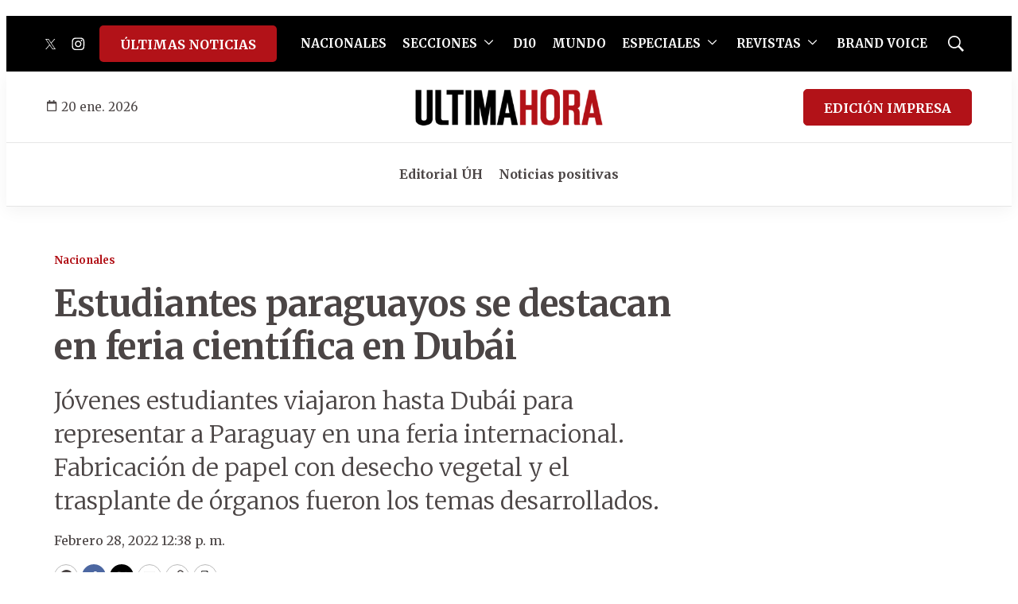

--- FILE ---
content_type: text/html; charset=utf-8
request_url: https://www.google.com/recaptcha/api2/aframe
body_size: 270
content:
<!DOCTYPE HTML><html><head><meta http-equiv="content-type" content="text/html; charset=UTF-8"></head><body><script nonce="wC9d2zjF0TAO6VjX5G7ngQ">/** Anti-fraud and anti-abuse applications only. See google.com/recaptcha */ try{var clients={'sodar':'https://pagead2.googlesyndication.com/pagead/sodar?'};window.addEventListener("message",function(a){try{if(a.source===window.parent){var b=JSON.parse(a.data);var c=clients[b['id']];if(c){var d=document.createElement('img');d.src=c+b['params']+'&rc='+(localStorage.getItem("rc::a")?sessionStorage.getItem("rc::b"):"");window.document.body.appendChild(d);sessionStorage.setItem("rc::e",parseInt(sessionStorage.getItem("rc::e")||0)+1);localStorage.setItem("rc::h",'1768937800494');}}}catch(b){}});window.parent.postMessage("_grecaptcha_ready", "*");}catch(b){}</script></body></html>

--- FILE ---
content_type: application/javascript; charset=utf-8
request_url: https://fundingchoicesmessages.google.com/f/AGSKWxWKU8PTWbjWRqBRCNqCEy_YZUQWU68IHi3Wy-68qy_liL_2cpvkImdR4PozJWuIjtDPkFvyW195gQkVuy8VIMVGm7tRyuPRIdrRv-uR-c6R0ZjG6CIyrhBREVQeClYz2r0zG25KWztkmZjYfMf_bGhgyk6SA5sj5CZAuLEVf3zwKroqwia60wX0xI3k/_/beacon/ads?/sync2ad./delivery.php?rnd=/adservices./jivoxadplayer.
body_size: -1289
content:
window['3338d32c-b54d-4477-b850-ca0f96cc2bdd'] = true;